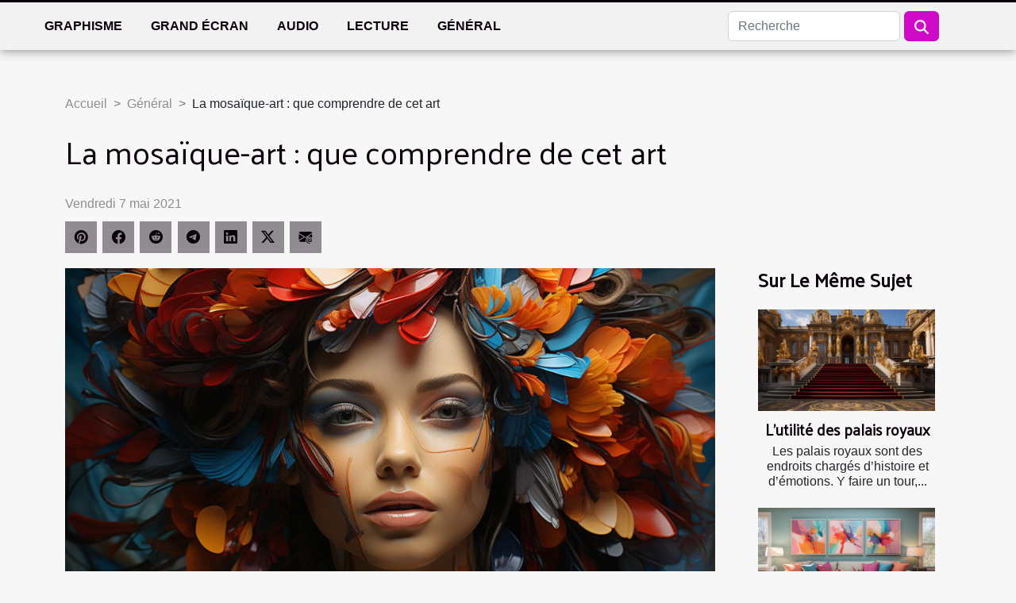

--- FILE ---
content_type: text/html; charset=UTF-8
request_url: https://www.ceciliaphoto.com/la-mosaique-art-que-comprendre-de-cet-art/
body_size: 5600
content:
<!DOCTYPE html>
    <html lang="fr">
<head>
    <meta charset="utf-8">
    <title>La mosaïque-art : que comprendre de cet art</title>

<meta name="description" content="">

<meta name="robots" content="follow,index" />
<link rel="icon" type="image/png" href="/favicon.png" />


    <meta name="viewport" content="width=device-width, initial-scale=1">
    <link rel="stylesheet" href="/css/style2.css">
</head>
<body>
    <header>
    <div class="container-fluid fixed-top d-flex justify-content-center">
        <nav class="navbar navbar-expand-xl pt-3">
            <div class="container-fluid">
                <button class="navbar-toggler" type="button" data-bs-toggle="collapse" data-bs-target="#navbarSupportedContent" aria-controls="navbarSupportedContent" aria-expanded="false" aria-label="Toggle navigation">
                    <svg xmlns="http://www.w3.org/2000/svg" fill="currentColor" class="bi bi-list" viewBox="0 0 16 16">
                        <path fill-rule="evenodd" d="M2.5 12a.5.5 0 0 1 .5-.5h10a.5.5 0 0 1 0 1H3a.5.5 0 0 1-.5-.5m0-4a.5.5 0 0 1 .5-.5h10a.5.5 0 0 1 0 1H3a.5.5 0 0 1-.5-.5m0-4a.5.5 0 0 1 .5-.5h10a.5.5 0 0 1 0 1H3a.5.5 0 0 1-.5-.5"></path>
                    </svg>
                </button>
                <div class="collapse navbar-collapse" id="navbarSupportedContent">
                    <ul class="navbar-nav">
                                                    <li class="nav-item">
    <a href="/graphisme" class="nav-link">Graphisme</a>
    </li>
                                    <li class="nav-item">
    <a href="/grand-ecran" class="nav-link">Grand écran</a>
    </li>
                                    <li class="nav-item">
    <a href="/audio" class="nav-link">Audio</a>
    </li>
                                    <li class="nav-item">
    <a href="/lecture" class="nav-link">Lecture</a>
    </li>
                                    <li class="nav-item">
    <a href="/general" class="nav-link">Général</a>
    </li>
                            </ul>
                    <form class="d-flex" role="search" method="get" action="/search">
    <input type="search" class="form-control"  name="q" placeholder="Recherche" aria-label="Recherche"  pattern=".*\S.*" required>
    <button type="submit" class="btn">
        <svg xmlns="http://www.w3.org/2000/svg" width="18px" height="18px" fill="currentColor" viewBox="0 0 512 512">
                    <path d="M416 208c0 45.9-14.9 88.3-40 122.7L502.6 457.4c12.5 12.5 12.5 32.8 0 45.3s-32.8 12.5-45.3 0L330.7 376c-34.4 25.2-76.8 40-122.7 40C93.1 416 0 322.9 0 208S93.1 0 208 0S416 93.1 416 208zM208 352a144 144 0 1 0 0-288 144 144 0 1 0 0 288z"/>
                </svg>
    </button>
</form>
                </div>
            </div>
        </nav>
    </div>
</header>
<div class="container">
        <nav aria-label="breadcrumb"
               style="--bs-breadcrumb-divider: '&gt;';" >
            <ol class="breadcrumb">
                <li class="breadcrumb-item"><a href="/">Accueil</a></li>
                                    <li class="breadcrumb-item  active ">
                        <a href="/general" title="Général">Général</a>                    </li>
                                <li class="breadcrumb-item">
                    La mosaïque-art : que comprendre de cet art                </li>
            </ol>
        </nav>
    </div>
<div class="container-fluid">
    <main class="container sidebar-default mt-2">
        <div class="row">

                            <h1>
                    La mosaïque-art : que comprendre de cet art                </h1>
            
            <fieldset><time datetime="2021-05-07 13:32:03">Vendredi 7 mai 2021</time>                <ul>
                    <li><a href="https://pinterest.com/pin/create/bookmarklet/?media=/images/la-mosaique-art-que-comprendre-de-cet-art.jpg&amp;url=https://www.ceciliaphoto.com/la-mosaique-art-que-comprendre-de-cet-art&amp;is_video=0&amp;description=La mosaïque-art : que comprendre de cet art" rel="nofollow" target="_blank"><i class="social-pinterest"></i></a></li>
                    <li><a href="https://www.facebook.com/sharer.php?u=https://www.ceciliaphoto.com/la-mosaique-art-que-comprendre-de-cet-art" rel="nofollow" target="_blank"><i class="social-facebook"></i></a></li>
                    <li><a href="https://reddit.com/submit?url=https://www.ceciliaphoto.com/la-mosaique-art-que-comprendre-de-cet-art&amp;title=La mosaïque-art : que comprendre de cet art" rel="nofollow" target="_blank"><i class="social-reddit"></i></a></li>
                    <li><a href="https://t.me/share/url?url=https://www.ceciliaphoto.com/la-mosaique-art-que-comprendre-de-cet-art&amp;text=La mosaïque-art : que comprendre de cet art" rel="nofollow" target="_blank"><i class="social-telegram"></i></a></li>
                    <li><a href="https://www.linkedin.com/shareArticle?url=https://www.ceciliaphoto.com/la-mosaique-art-que-comprendre-de-cet-art&amp;title=La mosaïque-art : que comprendre de cet art" rel="nofollow" target="_blank"><i class="social-linkedin"></i></a></li>
                    <li><a href="https://twitter.com/share?url=https://www.ceciliaphoto.com/la-mosaique-art-que-comprendre-de-cet-art&amp;text=La mosaïque-art : que comprendre de cet art" rel="nofollow" target="_blank"><i class="social-twitter"></i></a></li>
                    <li><a href="mailto:?subject=La mosaïque-art : que comprendre de cet art&amp;body=La mosaïque-art : que comprendre de cet art: https://www.ceciliaphoto.com/la-mosaique-art-que-comprendre-de-cet-art&quot;" rel="nofollow" target="_blank"><i class="social-mail"></i></a></li>
            </ul></fieldset>
            <div class="col-lg-9 order-1 order-lg-2 col-12 main">
                <img class="img-fluid" src="/images/la-mosaique-art-que-comprendre-de-cet-art.jpg" alt="La mosaïque-art : que comprendre de cet art">                                <article class="container main" ><div><p>Comme des petits carreaux, les petites faïences utilisées en mosaïque sont ce qui rend cet art spécial. Cet art est tout comme les autres arts graphiques et on peut y faire toutes les représentations de son choix. </p>
<h2 id="anchor_0">L&rsquo;art de la mosaïque, signification et utilité</h2>
<p>La mosaïque est un art graphique qui exploite certaines compétences tel un joueur de puzzle. Mais ici, on le fait en utilisant des morceaux de faïence qu&rsquo;on assemble pour former un motif artistique. Il s&rsquo;agit généralement de fragment de pierre (granitique ou en marbre), de verre ou de céramique et tout autre élément pouvant servir de fragment. On appelle ces derniers des tesselles.<br />
Cet art est plus utilisé dans la décoration des murs, des statues, des piscines, des temples, etc. Depuis l&rsquo;antiquité jusqu&rsquo;à la période de la renaissance, cette pratique artistique a été fortement utilisé pour des buts décoratifs. Mais elle disparaîtra pendant plusieurs siècles avant de faire  une réapparition en France par l&rsquo;artiste Giandomenico Facchina à l&rsquo;opéra Garnier à Paris. De nos jours, que ce soit pour des décors en architecture, en décoration extérieure comme intérieur, la mosaïque est  utilisée par plusieurs artistes. </p>
<h2 id="anchor_1">Quelques œuvres actuellement connue en mosaïque</h2>
<p>Piscine, crèches et bains publics à Rennes : bien avant le XXe siècle, il n&rsquo;y avait que des toilettes sèches. Si les rennais en avaient les moyens, ils allaient construire des crèches, des toilettes ou des piscines hygiéniques pour la propreté. En ce moment, on notait un tôt élevé de mortalité infantile. Pour mettre fin à cela, Janvier, le maire de l&rsquo;époque a pris la décision de faire de Rennes une ville propre et hygiénique. L&rsquo;ultime solution choisit était donc de les construire en mosaïque. Quel rapport a-t-elle donc avec l&rsquo;hygiène? La mosaïque est solide, durable et peut être lavé avec une grande eau. La ville de a donc construit 4 crèches de luxe à cette époque pour lutter contre la mortalité liée au manque d&rsquo;hygiène.<br />
Nous avons également la piscine saint Georges qui est un monument que l&rsquo;artiste Odorico a décoré en mosaïque. Le même artiste a réalisé plusieurs autres travaux en se servant de ses capacités en mosaïque : la crèche Papoue, les douches de la piscine saint-Georges, etc. </p><div></article>            </div>
            <aside class="col-lg-3 order-2 order-lg-2 col-12 aside-right">
                <div class="list-flat-img">
                    <h2>Sur le même sujet</h2>                            <section>

                    <figure><a href="/lutilite-des-palais-royaux" title="L&#039;utilité des palais royaux"><img class="d-block w-100" src="/images/lutilite-des-palais-royaux.jpeg" alt="L&#039;utilité des palais royaux"></a></figure>                    
                    <div>
                        <h3><a href="/lutilite-des-palais-royaux" title="L&#039;utilité des palais royaux">L'utilité des palais royaux</a></h3>                        <div>Les palais royaux sont des endroits chargés d&rsquo;histoire et d&rsquo;émotions. Y faire un tour,...</div>                    </div>
                </section>
                            <section>

                    <figure><a href="/trois-astuces-pour-mettre-en-valeur-vos-tableaux-decoratifs" title="Trois astuces pour mettre en valeur vos tableaux décoratifs"><img class="d-block w-100" src="/images/trois-astuces-pour-mettre-en-valeur-vos-tableaux-decoratifs.jpeg" alt="Trois astuces pour mettre en valeur vos tableaux décoratifs"></a></figure>                    
                    <div>
                        <h3><a href="/trois-astuces-pour-mettre-en-valeur-vos-tableaux-decoratifs" title="Trois astuces pour mettre en valeur vos tableaux décoratifs">Trois astuces pour mettre en valeur vos tableaux décoratifs</a></h3>                        <div>Pour les esthètes, le plus important n’est pas de prendre possession d’une œuvre d’art, mais de...</div>                    </div>
                </section>
                            <section>

                    <figure><a href="/bombes-de-peinture-quelques-astuces-a-connaitre" title="Bombes de peinture : quelques astuces à connaitre"><img class="d-block w-100" src="/images/bombes-de-peinture-quelques-astuces-a-connaitre.jpeg" alt="Bombes de peinture : quelques astuces à connaitre"></a></figure>                    
                    <div>
                        <h3><a href="/bombes-de-peinture-quelques-astuces-a-connaitre" title="Bombes de peinture : quelques astuces à connaitre">Bombes de peinture : quelques astuces à connaitre</a></h3>                        <div>Que ce soit dans le domaine de l’art ou dans la vie de tous les jours, l’utilisation des bombes de...</div>                    </div>
                </section>
                            <section>

                    <figure><a href="/2-conseils-pour-affermir-sa-foi-dans-la-religion-islamique" title="2 conseils pour affermir sa foi dans la religion islamique"><img class="d-block w-100" src="/images/2-conseils-pour-affermir-sa-foi-dans-la-religion-islamique.jpeg" alt="2 conseils pour affermir sa foi dans la religion islamique"></a></figure>                    
                    <div>
                        <h3><a href="/2-conseils-pour-affermir-sa-foi-dans-la-religion-islamique" title="2 conseils pour affermir sa foi dans la religion islamique">2 conseils pour affermir sa foi dans la religion islamique</a></h3>                        <div>Après le christianisme, l’islam est la deuxième religion au monde qui compte plus d’un milliard de...</div>                    </div>
                </section>
                            <section>

                    <figure><a href="/comment-choisir-un-magicien" title="Comment choisir un magicien ?"><img class="d-block w-100" src="/images/comment-choisir-un-magicien.jpg" alt="Comment choisir un magicien ?"></a></figure>                    
                    <div>
                        <h3><a href="/comment-choisir-un-magicien" title="Comment choisir un magicien ?">Comment choisir un magicien ?</a></h3>                        <div>Faire appel à un magicien pour des évènements aide certains à passer de très bons moments, enfant...</div>                    </div>
                </section>
                            <section>

                    <figure><a href="/pourquoi-regarder-vos-series-et-films-en-streaming" title="Pourquoi regarder vos séries et films en streaming ?"><img class="d-block w-100" src="/images/pourquoi-regarder-vos-series-et-films-en-streaming.jpg" alt="Pourquoi regarder vos séries et films en streaming ?"></a></figure>                    
                    <div>
                        <h3><a href="/pourquoi-regarder-vos-series-et-films-en-streaming" title="Pourquoi regarder vos séries et films en streaming ?">Pourquoi regarder vos séries et films en streaming ?</a></h3>                        <div>Avec l&rsquo;évolution d&rsquo;Internet, il existe désormais de nombreuses méthodes qui...</div>                    </div>
                </section>
                                    </div>
            </aside>
        </div>
        <section class="newest-list">
        <div class="container">
                        <h2>Sur le même sujet</h2>
            <div class="row">
                                    <div class="col-12 col-md-4">
                        <figure><a href="/comment-les-differences-linguistiques-influencent-la-communication-interculturelle" title="Comment les différences linguistiques influencent la communication interculturelle"><img class="img-fluid" src="/images/comment-les-differences-linguistiques-influencent-la-communication-interculturelle.jpeg" alt="Comment les différences linguistiques influencent la communication interculturelle"></a></figure><figcaption>Comment les différences linguistiques influencent la communication interculturelle</figcaption>                        <div>
                                                    </div>
                        <h4><a href="/comment-les-differences-linguistiques-influencent-la-communication-interculturelle" title="Comment les différences linguistiques influencent la communication interculturelle">Comment les différences linguistiques influencent la communication interculturelle</a></h4>                        <time datetime="2024-09-03 01:40:04">Mardi 3 septembre 2024</time>                        <div>
Dans un monde de plus en plus globalisé, les différences linguistiques représentent à la fois un...</div>                    </div>
                                    <div class="col-12 col-md-4">
                        <figure><a href="/le-graffiti-quest-ce-que-ceste280af-un-exemple-dexpression-du-graffiti" title="Le graffiti, qu&#039;est-ce que c&#039;est ? Un exemple d&#039;expression du graffiti"><img class="img-fluid" src="/images/le-graffiti-quest-ce-que-cest-un-exemple-dexpression-du-graffiti.jpeg" alt="Le graffiti, qu&#039;est-ce que c&#039;est ? Un exemple d&#039;expression du graffiti"></a></figure><figcaption>Le graffiti, qu'est-ce que c'est ? Un exemple d'expression du graffiti</figcaption>                        <div>
                                                    </div>
                        <h4><a href="/le-graffiti-quest-ce-que-ceste280af-un-exemple-dexpression-du-graffiti" title="Le graffiti, qu&#039;est-ce que c&#039;est ? Un exemple d&#039;expression du graffiti">Le graffiti, qu'est-ce que c'est ? Un exemple d'expression du graffiti</a></h4>                        <time datetime="2023-11-03 14:36:45">Vendredi 3 novembre 2023</time>                        <div>Le graffiti est une autre forme de peinture, mais elle se fait avec des bombes de peinture sur des...</div>                    </div>
                                    <div class="col-12 col-md-4">
                        <figure><a href="/zabou-connaissez-vous-cette-street-artiste-francaisee280af-elle-est-oufe280af" title="Zabou : connaissez-vous cette « street artiste » française ? Elle est ouf !"><img class="img-fluid" src="/images/zabou-connaissez-vous-cette-street-artiste-francaise-elle-est-ouf.jpg" alt="Zabou : connaissez-vous cette « street artiste » française ? Elle est ouf !"></a></figure><figcaption>Zabou : connaissez-vous cette « street artiste » française ? Elle est ouf !</figcaption>                        <div>
                                                    </div>
                        <h4><a href="/zabou-connaissez-vous-cette-street-artiste-francaisee280af-elle-est-oufe280af" title="Zabou : connaissez-vous cette « street artiste » française ? Elle est ouf !">Zabou : connaissez-vous cette « street artiste » française ? Elle est ouf !</a></h4>                        <time datetime="2023-11-03 14:36:43">Vendredi 3 novembre 2023</time>                        <div>Cette artiste de rue fait beaucoup de merveilles dans la peinture sur mur. Né avec un crayon,...</div>                    </div>
                                    <div class="col-12 col-md-4">
                        <figure><a href="/la-technologie-derriere-les-cartes-en-ligne-comment-ca-marche" title="La technologie derrière les cartes en ligne: Comment ça marche?"><img class="img-fluid" src="/images/la-technologie-derriere-les-cartes-en-ligne-comment-ca-marche.jpg" alt="La technologie derrière les cartes en ligne: Comment ça marche?"></a></figure><figcaption>La technologie derrière les cartes en ligne: Comment ça marche?</figcaption>                        <div>
                                                    </div>
                        <h4><a href="/la-technologie-derriere-les-cartes-en-ligne-comment-ca-marche" title="La technologie derrière les cartes en ligne: Comment ça marche?">La technologie derrière les cartes en ligne: Comment ça marche?</a></h4>                        <time datetime="2023-10-02 23:18:06">Lundi 2 octobre 2023</time>                        <div>
La technologie derrière les cartes en ligne est un sujet fascinant qui mérite d&rsquo;être...</div>                    </div>
                                    <div class="col-12 col-md-4">
                        <figure><a href="/les-nouvelles-tendances-technologiques-dans-la-creation-des-tableaux-manga" title="Les nouvelles tendances technologiques dans la création des tableaux manga"><img class="img-fluid" src="/images/les-nouvelles-tendances-technologiques-dans-la-creation-des-tableaux-manga.jpeg" alt="Les nouvelles tendances technologiques dans la création des tableaux manga"></a></figure><figcaption>Les nouvelles tendances technologiques dans la création des tableaux manga</figcaption>                        <div>
                                                    </div>
                        <h4><a href="/les-nouvelles-tendances-technologiques-dans-la-creation-des-tableaux-manga" title="Les nouvelles tendances technologiques dans la création des tableaux manga">Les nouvelles tendances technologiques dans la création des tableaux manga</a></h4>                        <time datetime="2023-08-28 12:05:06">Lundi 28 août 2023</time>                        <div>
Dans un monde où la technologie évolue constamment, le domaine artistique n&rsquo;est pas en reste...</div>                    </div>
                                    <div class="col-12 col-md-4">
                        <figure><a href="/comment-bien-faire-le-choix-dun-kit-de-tatouage-v5-dans-une-boutique-en-ligne" title="Comment bien faire le choix d’un kit de tatouage V5 dans une boutique en ligne ?"><img class="img-fluid" src="/images/comment-bien-faire-le-choix-dun-kit-de-tatouage-v5-dans-une-boutique-en-ligne.jpeg" alt="Comment bien faire le choix d’un kit de tatouage V5 dans une boutique en ligne ?"></a></figure><figcaption>Comment bien faire le choix d’un kit de tatouage V5 dans une boutique en ligne ?</figcaption>                        <div>
                                                    </div>
                        <h4><a href="/comment-bien-faire-le-choix-dun-kit-de-tatouage-v5-dans-une-boutique-en-ligne" title="Comment bien faire le choix d’un kit de tatouage V5 dans une boutique en ligne ?">Comment bien faire le choix d’un kit de tatouage V5 dans une boutique en ligne ?</a></h4>                        <time datetime="2023-07-20 03:20:02">Jeudi 20 juillet 2023</time>                        <div>Le tatouage est une forme d’expression artistique qui a gagné en popularité ces dernières années....</div>                    </div>
                                    <div class="col-12 col-md-4">
                        <figure><a href="/quelle-est-la-bonne-nouvelle-annoncee-par-la-star-naomi-campbell" title="Quelle est la bonne nouvelle annoncée par la star Naomi Campbell ?"><img class="img-fluid" src="/images/quelle-est-la-bonne-nouvelle-annoncee-par-la-star-naomi-campbell.jpg" alt="Quelle est la bonne nouvelle annoncée par la star Naomi Campbell ?"></a></figure><figcaption>Quelle est la bonne nouvelle annoncée par la star Naomi Campbell ?</figcaption>                        <div>
                                                    </div>
                        <h4><a href="/quelle-est-la-bonne-nouvelle-annoncee-par-la-star-naomi-campbell" title="Quelle est la bonne nouvelle annoncée par la star Naomi Campbell ?">Quelle est la bonne nouvelle annoncée par la star Naomi Campbell ?</a></h4>                        <time datetime="2023-07-17 02:20:01">Lundi 17 juillet 2023</time>                        <div>Considérée dans le domaine de la mode comme une référence, Naomie Campbell est un top modèle de...</div>                    </div>
                                    <div class="col-12 col-md-4">
                        <figure><a href="/festival-davignon-un-evenement-historique-a-caractere-culturel" title="Festival d’Avignon : un évènement historique à caractère culturel"><img class="img-fluid" src="/images/festival-davignon-un-evenement-historique-a-caractere-culturel.jpg" alt="Festival d’Avignon : un évènement historique à caractère culturel"></a></figure><figcaption>Festival d’Avignon : un évènement historique à caractère culturel</figcaption>                        <div>
                                                    </div>
                        <h4><a href="/festival-davignon-un-evenement-historique-a-caractere-culturel" title="Festival d’Avignon : un évènement historique à caractère culturel">Festival d’Avignon : un évènement historique à caractère culturel</a></h4>                        <time datetime="2023-04-15 05:34:02">Samedi 15 avril 2023</time>                        <div>Les évènements culturels sont organisés dans chaque région du monde. Pour réserver un espace...</div>                    </div>
                                    <div class="col-12 col-md-4">
                        <figure><a href="/quelle-est-lutilite-de-lassociation-appac" title="Quelle est l’utilité de l’association appac ?"><img class="img-fluid" src="/images/quelle-est-lutilite-de-lassociation-appac.jpg" alt="Quelle est l’utilité de l’association appac ?"></a></figure><figcaption>Quelle est l’utilité de l’association appac ?</figcaption>                        <div>
                                                    </div>
                        <h4><a href="/quelle-est-lutilite-de-lassociation-appac" title="Quelle est l’utilité de l’association appac ?">Quelle est l’utilité de l’association appac ?</a></h4>                        <time datetime="2023-03-16 09:30:02">Jeudi 16 mars 2023</time>                        <div>L’association appac est un collectif de plusieurs artistes de différentes nationalités. Cette...</div>                    </div>
                                    <div class="col-12 col-md-4">
                        <figure><a href="/pourquoi-regarder-vos-series-et-films-en-streaming" title="Pourquoi regarder vos séries et films en streaming ?"><img class="img-fluid" src="/images/pourquoi-regarder-vos-series-et-films-en-streaming.jpg" alt="Pourquoi regarder vos séries et films en streaming ?"></a></figure><figcaption>Pourquoi regarder vos séries et films en streaming ?</figcaption>                        <div>
                                                    </div>
                        <h4><a href="/pourquoi-regarder-vos-series-et-films-en-streaming" title="Pourquoi regarder vos séries et films en streaming ?">Pourquoi regarder vos séries et films en streaming ?</a></h4>                        <time datetime="2023-02-28 11:48:02">Mardi 28 février 2023</time>                        <div>Avec l&rsquo;évolution d&rsquo;Internet, il existe désormais de nombreuses méthodes qui...</div>                    </div>
                            </div>
        </div>
    </section>
                        </main>
</div>
<footer>
    <div class="container-fluid">
        <div class="container">
            <div class="row">
                <div class="col-12 col-lg-4">
                    <div class="row">
                        <section>
            <div>
                <h3><a href="/graphisme" title="Graphisme">Graphisme</a></h3>                            </div>
        </section>
            <section>
            <div>
                <h3><a href="/grand-ecran" title="Grand écran">Grand écran</a></h3>                            </div>
        </section>
            <section>
            <div>
                <h3><a href="/audio" title="Audio">Audio</a></h3>                            </div>
        </section>
            <section>
            <div>
                <h3><a href="/lecture" title="Lecture">Lecture</a></h3>                            </div>
        </section>
            <section>
            <div>
                <h3><a href="/general" title="Général">Général</a></h3>                            </div>
        </section>
                            </div>
                                    </div>
                <div class="col-12 col-lg-4">
                    <form class="d-flex" role="search" method="get" action="/search">
    <input type="search" class="form-control"  name="q" placeholder="Recherche" aria-label="Recherche"  pattern=".*\S.*" required>
    <button type="submit" class="btn">
        <svg xmlns="http://www.w3.org/2000/svg" width="18px" height="18px" fill="currentColor" viewBox="0 0 512 512">
                    <path d="M416 208c0 45.9-14.9 88.3-40 122.7L502.6 457.4c12.5 12.5 12.5 32.8 0 45.3s-32.8 12.5-45.3 0L330.7 376c-34.4 25.2-76.8 40-122.7 40C93.1 416 0 322.9 0 208S93.1 0 208 0S416 93.1 416 208zM208 352a144 144 0 1 0 0-288 144 144 0 1 0 0 288z"/>
                </svg>
    </button>
</form>
                </div>
            </div>
        </div>
    </div>
    <div class="container-fluid">
        <div class="row">
            
   
    </div>
    </div>
</footer>

    <script src="https://cdn.jsdelivr.net/npm/bootstrap@5.0.2/dist/js/bootstrap.bundle.min.js" integrity="sha384-MrcW6ZMFYlzcLA8Nl+NtUVF0sA7MsXsP1UyJoMp4YLEuNSfAP+JcXn/tWtIaxVXM" crossorigin="anonymous"></script>
    </body>
</html>
